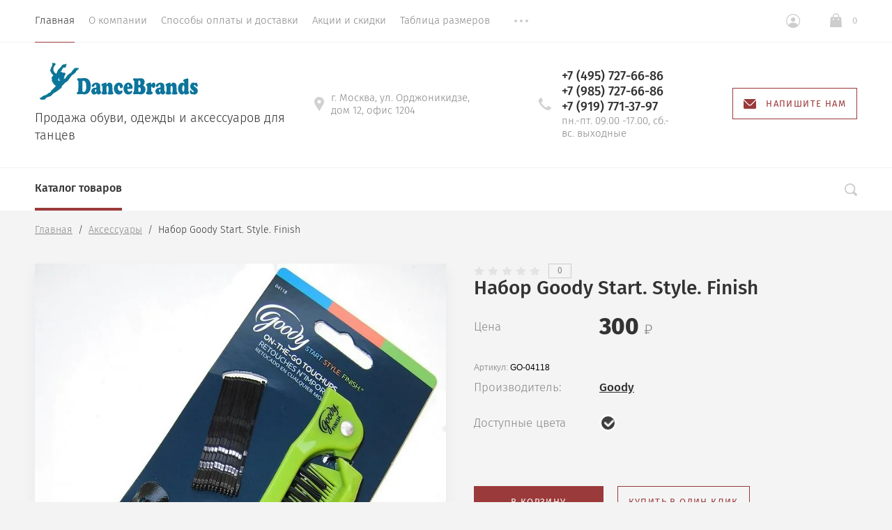

--- FILE ---
content_type: text/html; charset=utf-8
request_url: http://dancebrands.ru/magazin/product/nabor-goody-start-style-finish
body_size: 22053
content:

			<!doctype html>
<html lang="ru">
<head>
	<meta charset="utf-8">
	<meta name="robots" content="all"/>
	<title>Набор Goody &quot;Start. Style. Finish&quot;</title>
<!-- assets.top -->
<meta property="og:title" content="Набор Goody &amp;quot;Start. Style. Finish&amp;quot;">
<meta name="twitter:title" content="Набор Goody &amp;quot;Start. Style. Finish&amp;quot;">
<meta property="og:description" content="Набор Goody &amp;quot;Start. Style. Finish&amp;quot;">
<meta name="twitter:description" content="Набор Goody &amp;quot;Start. Style. Finish&amp;quot;">
<meta property="og:image" content="http://dancebrands.ru/thumb/2/PXxCFxCG4fX7wV8t-T63Kw/350r350/d/go-04118-1.jpg">
<meta name="twitter:image" content="http://dancebrands.ru/thumb/2/PXxCFxCG4fX7wV8t-T63Kw/350r350/d/go-04118-1.jpg">
<meta property="og:image:type" content="image/jpeg">
<meta property="og:image:width" content="350">
<meta property="og:image:height" content="350">
<meta property="og:type" content="website">
<meta property="og:url" content="http://dancebrands.ru/magazin/product/nabor-goody-start-style-finish">
<meta property="og:site_name" content="ДансБрендс">
<meta name="twitter:card" content="summary">
<!-- /assets.top -->

	<meta name="description" content="Набор Goody &quot;Start. Style. Finish&quot;">
	<meta name="keywords" content="Набор Goody &quot;Start. Style. Finish&quot;">
	<meta name="SKYPE_TOOLBAR" content="SKYPE_TOOLBAR_PARSER_COMPATIBLE">
	<meta name="viewport" content="width=device-width, initial-scale=1.0, maximum-scale=1.0, user-scalable=no">
	<meta name="format-detection" content="telephone=no">
	<meta http-equiv="x-rim-auto-match" content="none">
		<link rel="stylesheet" href="/t/v1298/images/css/theme.scss.css">

	<link rel="stylesheet" href="/g/css/styles_articles_tpl.css">
	<script src="/g/libs/jquery/1.10.2/jquery.min.js"></script>
		<link rel="stylesheet" href="/g/css/styles_articles_tpl.css">

            <!-- 46b9544ffa2e5e73c3c971fe2ede35a5 -->
            <script src='/shared/s3/js/lang/ru.js'></script>
            <script src='/shared/s3/js/common.min.js'></script>
        <link rel='stylesheet' type='text/css' href='/shared/s3/css/calendar.css' /><link rel='stylesheet' type='text/css' href='/shared/highslide-4.1.13/highslide.min.css'/>
<script type='text/javascript' src='/shared/highslide-4.1.13/highslide-full.packed.js'></script>
<script type='text/javascript'>
hs.graphicsDir = '/shared/highslide-4.1.13/graphics/';
hs.outlineType = null;
hs.showCredits = false;
hs.lang={cssDirection:'ltr',loadingText:'Загрузка...',loadingTitle:'Кликните чтобы отменить',focusTitle:'Нажмите чтобы перенести вперёд',fullExpandTitle:'Увеличить',fullExpandText:'Полноэкранный',previousText:'Предыдущий',previousTitle:'Назад (стрелка влево)',nextText:'Далее',nextTitle:'Далее (стрелка вправо)',moveTitle:'Передвинуть',moveText:'Передвинуть',closeText:'Закрыть',closeTitle:'Закрыть (Esc)',resizeTitle:'Восстановить размер',playText:'Слайд-шоу',playTitle:'Слайд-шоу (пробел)',pauseText:'Пауза',pauseTitle:'Приостановить слайд-шоу (пробел)',number:'Изображение %1/%2',restoreTitle:'Нажмите чтобы посмотреть картинку, используйте мышь для перетаскивания. Используйте клавиши вперёд и назад'};</script>
<link rel="icon" href="/favicon.ico" type="image/x-icon">

<!--s3_require-->
<link rel="stylesheet" href="/g/basestyle/1.0.1/user/user.css" type="text/css"/>
<link rel="stylesheet" href="/g/basestyle/1.0.1/user/user.brown.css" type="text/css"/>
<script type="text/javascript" src="/g/basestyle/1.0.1/user/user.js" async></script>
<!--/s3_require-->

<!--s3_goal-->
<script src="/g/s3/goal/1.0.0/s3.goal.js"></script>
<script>new s3.Goal({map:{"270861":{"goal_id":"270861","object_id":"16150061","event":"submit","system":"metrika","label":"napishite","code":"anketa"}}, goals: [], ecommerce:[]});</script>
<!--/s3_goal-->
				
		
		
		
			<link rel="stylesheet" type="text/css" href="/g/shop2v2/default/css/theme.less.css">		
			<script type="text/javascript" src="/g/printme.js"></script>
		<script type="text/javascript" src="/g/shop2v2/default/js/tpl.js"></script>
		<script type="text/javascript" src="/g/shop2v2/default/js/baron.min.js"></script>
		
			<script type="text/javascript" src="/g/shop2v2/default/js/shop2.2.js"></script>
		
	<script type="text/javascript">shop2.init({"productRefs": {"727173261":{"dostupnye_cveta":{"67365461":["915869061"]}}},"apiHash": {"getPromoProducts":"2e0ad9c1854d422471893b1549b12c42","getSearchMatches":"87120ebbd38efeb10377e9e46d56a724","getFolderCustomFields":"9bda460da1e7baa5c73e969a8e0c3a08","getProductListItem":"3cf35a4c4f15bf946fa2cfc39e7ddefc","cartAddItem":"794fccfcd2e6e802a3c849a1ec2fe158","cartRemoveItem":"0dba136de78edd5d6b91d46fe768da82","cartUpdate":"9107b8703281e9ec3b7779d6d8ee283a","cartRemoveCoupon":"fd0f7d3a9ba0c5f0e1edf9f1bfcc75d0","cartAddCoupon":"59f886ac1cc17e1c7bd9db9a6e44ebab","deliveryCalc":"9ea5ac37a61e8350e9ec7c66e40043b3","printOrder":"63ef7b37fc925b27af06635b8514bf79","cancelOrder":"9838fca4ff7c8fc9bbe106a97f48ea85","cancelOrderNotify":"529a5a4fbd0a96e428b39b786f616c5b","repeatOrder":"3589e75696e7bae9979d7d769256ae34","paymentMethods":"b90eeccc46025b0dc61941a5b84d7972","compare":"859459918593e06f836d9b8dac851150"},"hash": null,"verId": 2060263,"mode": "product","step": "","uri": "/magazin","IMAGES_DIR": "/d/","my": {"show_sections":true,"lazy_load_subpages":false,"new_alias":"New!","special_alias":"Sale!","price_fa_rouble":true,"buy_alias":"\u0412 \u043a\u043e\u0440\u0437\u0438\u043d\u0443","hide_share":true,"show_rating_sort":true},"shop2_cart_order_payments": 1,"cf_margin_price_enabled": 0,"maps_yandex_key":"","maps_google_key":""});</script>
<style type="text/css">.product-item-thumb {width: 312px;}.product-item-thumb .product-image, .product-item-simple .product-image {height: 312px;width: 312px;}.product-item-thumb .product-amount .amount-title {width: 216px;}.product-item-thumb .product-price {width: 262px;}.shop2-product .product-side-l {width: 200px;}.shop2-product .product-image {height: 190px;width: 200px;}.shop2-product .product-thumbnails li {width: 56px;height: 56px;}</style>
	<script src="/g/libs/owl-carousel/2.2.1/owl.carousel.min.js" charset="utf-8"></script>
	<script src="/g/libs/jquery-formstyler/1.7.4/jquery.formstyler.min.js"></script>
	<script type="text/javascript" src="/g/s3/misc/eventable/0.0.1/s3.eventable.js"></script>
	<script type="text/javascript" src="/g/s3/misc/math/0.0.1/s3.math.js"></script>
	<script type="text/javascript" src="/g/s3/menu/allin/0.0.2/s3.menu.allin.js"></script>
	<script src="/g/s3/misc/form/1.0.0/s3.form.js" charset="utf-8"></script>
	<script src="/g/templates/shop2/2.74.2/js/plugins.min.js" charset="utf-8"></script>
	<script src="/g/templates/shop2/2.74.2/js/main.js" charset="utf-8"></script>
	 	    <link rel="stylesheet" href="/t/v1298/images/theme0/theme.scss.css">
	<!--[if lt IE 10]>
<script src="/g/libs/ie9-svg-gradient/0.0.1/ie9-svg-gradient.min.js"></script>
<script src="/g/libs/jquery-placeholder/2.0.7/jquery.placeholder.min.js"></script>
<script src="/g/libs/jquery-textshadow/0.0.1/jquery.textshadow.min.js"></script>
<script src="/g/s3/misc/ie/0.0.1/ie.js"></script>
<![endif]-->
<!--[if lt IE 9]>
<script src="/g/libs/html5shiv/html5.js"></script>
<![endif]-->
<link href="/t/v1298/images/site.addons.scss.css" rel="stylesheet" type="text/css" />
</head>
<body style="opacity: 0;">
	
	<div class="site-wrapper st-container" id="st-container">
		<div class="site_wrap_in  folder_wrap">
		<header role="banner" class="site-header">
			<div class="header_top">
				<div class="header_top__left_wrap">
											<nav class="menu-top-wrapper">
							<ul class="menu-top menu flex-menu"><li class="opened active"><a href="/" >Главная</a></li><li><a href="/o-kompanii" >О компании</a><ul class="level-2"><li><a href="/otzyvy-o-nas" >Отзывы о нас</a></li><li><a href="/vakansii" >Вакансии</a></li><li><a href="/napishite-nam" >Напишите нам</a></li><li><a href="/news" >Новости</a></li></ul></li><li><a href="/usloviya-dostavki" >Способы оплаты и доставки</a></li><li><a href="/akcii" >Акции и скидки</a></li><li><a href="/tablitsa-razmerov" >Таблица размеров</a></li><li><a href="/kontakty" >Контакты</a></li><li><a href="/registraciya" >Регистрация</a></li><li><a href="/politika-obrabotki-personalnyh-dannyh"  target="_blank">Политика обработки персональных данных</a></li></ul>      
						</nav>    
										<div data-effect="st-effect-1" class="button">
						<div></div>
						<div></div>
						<div></div>
					</div>
				</div>
				<div class="header_top__right_wrap">
					<div class="shop2-block login-form">
	<div class="block-title">
		<span>&nbsp;</span>
	</div>
	<div class="block-body">
					<form method="post" action="/registraciya">
				<strong>Кабинет</strong>
				<input type="hidden" name="mode" value="login" />
				<div class="row">
					<label class="field text"><input type="text" placeholder="Логин" name="login" id="login" tabindex="1" value="" /></label>
				</div>
				<div class="row">
					<label class="field password"><input type="password" placeholder="Пароль" name="password" id="password" tabindex="2" value="" /></label>
				</div>
				<div class="button-wrap"><button type="submit" class="signin-btn" tabindex="3">Войти</button></div>
			<re-captcha data-captcha="recaptcha"
     data-name="captcha"
     data-sitekey="6LddAuIZAAAAAAuuCT_s37EF11beyoreUVbJlVZM"
     data-lang="ru"
     data-rsize="invisible"
     data-type="image"
     data-theme="light"></re-captcha></form>
			<div class="clear-container"></div>
			<p>
				<a href="/registraciya/register" class="register">Регистрация</a>
				<a href="/registraciya/forgot_password" class="forgot">Забыли пароль?</a>
			</p>
						<div class="g-auth__row g-auth__social-min">
								



				
						<div class="g-form-field__title"><b>Также Вы можете войти через:</b></div>
			<div class="g-social">
																											<!--noindex-->
							<a href="/users/hauth/start/yandex?return_url=/magazin/product/nabor-goody-start-style-finish" class="g-social__item g-social__item--ya" rel="nofollow">Yandex</a>
						<!--/noindex-->
																
			</div>
			
		
	
			<div class="g-auth__personal-note">
									
			
							Я выражаю <a href="/registraciya/agreement" target="_blank">согласие на передачу и обработку персональных данных</a> в соответствии с <a href="/registraciya/policy" target="_blank">политикой обработки персональных данных и конфиденциальности</a>
					</div>
				</div>
						</div>
</div>				<div class="cart-wrapper">
					<div class="cart-block-btn   "><span class="cart-total-amount">0</span></div>
											<div class="cart-block-in">
							<div class="cart-in empty" id="shop2-cart-preview">
	<div class="cart-block">
		<div class="cart_title2">Корзина</div>
		<ul></ul>
		<div class="information-cart">
			<div class="information-cart-in">
				<div class="cart-total-amount"><div class="title">Товаров:</div><span>0</span></div>
				<div class="cart-total-sum"><div class="title">На сумму:</div>0 <span class="rouble"></span></div>
			</div>
		</div>
		<div class="cart-block-bot">
			<a href="/magazin/cart" id="shop2-cart-preview" class="cart-link btn-variant1">Оформить</a>
			<a href="/magazin?mode=cart&action=cleanup" class="remove-all-cart-poruduct">Очистить</a>
		</div>
	</div>
</div>						</div>
									</div>
			</div>
		</div>

		<div class="header_middle">
			<div class="header_middle__left_wrap">
				<a class="logo-top" href="http://dancebrands.ru">
										<img style="margin-bottom: 10px;" src=/thumb/2/W6QKt5qoauEjkaAh0Dvwdw/460r295/d/logo.gif  alt="">
										<div class="name"></div>
					<div class="activity">Продажа обуви, одежды и аксессуаров для танцев</div>
				</a>
			</div>
			<div class="header_middle__right_wrap">
				<div class="contacts_wrap">
									<div class="address">
					<svg 
						xmlns="http://www.w3.org/2000/svg"
						xmlns:xlink="http://www.w3.org/1999/xlink"
						width="14px" height="20px">
						<path fill-rule="evenodd"  fill="rgb(209, 209, 209)"
						d="M7.001,0.000 C3.141,0.000 -0.000,3.085 -0.000,6.876 C-0.000,8.029 0.299,9.169 0.864,10.181 C0.875,10.205 0.887,10.229 0.900,10.252 L6.449,19.688 C6.563,19.881 6.773,20.000 7.000,20.000 C7.227,20.000 7.438,19.881 7.551,19.688 L13.100,10.252 C13.113,10.230 13.124,10.209 13.133,10.186 C13.701,9.173 14.000,8.029 14.000,6.876 C14.000,3.085 10.860,0.000 7.001,0.000 ZM7.001,9.375 C5.594,9.375 4.454,8.256 4.454,6.876 C4.454,5.494 5.594,4.375 7.001,4.375 C8.408,4.375 9.546,5.494 9.546,6.876 C9.546,8.256 8.408,9.375 7.001,9.375 Z"/>
					</svg>
					<div>г. Москва, ул. Орджоникидзе, дом 12, офис 1204</div>
				</div>
													<div class="phone">
						<svg 
							xmlns="http://www.w3.org/2000/svg"
							xmlns:xlink="http://www.w3.org/1999/xlink"
							width="18px" height="18px">
							<path fill-rule="evenodd"  fill="rgb(209, 209, 209)"
							d="M17.980,14.516 C17.942,14.365 17.844,14.237 17.707,14.161 L13.857,12.018 C13.612,11.882 13.303,11.947 13.135,12.171 C11.869,13.852 11.479,14.279 10.851,14.285 C9.449,14.285 3.708,8.531 3.708,7.134 C3.717,6.531 4.142,6.132 5.823,4.865 C6.048,4.696 6.113,4.388 5.977,4.143 L3.833,0.292 C3.758,0.157 3.629,0.057 3.478,0.020 C3.327,-0.018 3.168,0.009 3.037,0.094 C2.121,0.683 -0.007,2.260 -0.007,4.135 L-0.007,4.214 C-0.010,5.309 -0.020,8.220 4.878,13.116 C9.763,18.001 12.721,18.001 13.694,18.001 L13.863,18.001 C15.736,18.001 17.314,15.873 17.906,14.958 C17.991,14.827 18.017,14.667 17.980,14.516 Z"/>
						</svg>
						<div class="phone_in">
															<a href="tel:+7 (495) 727-66-86"><span>+7 (495) 727-66-86</span></a>
															<a href="tel:+7 (985) 727-66-86"><span>+7 (985) 727-66-86</span></a>
															<a href="tel:+7 (919) 771-37-97"><span>+7 (919) 771-37-97</span></a>
														<div class="free_call">пн.-пт.  09.00 -17.00, сб.-вс. выходные</div>
						</div>
						
					</div>
						<a href="#" class="callback">
			<svg 
			xmlns="http://www.w3.org/2000/svg"
			xmlns:xlink="http://www.w3.org/1999/xlink"
			width="18px" height="14px">
			<path fill-rule="evenodd" d="M16.313,14.000 L1.688,14.000 C0.757,14.000 -0.000,13.246 -0.000,12.320 L-0.000,1.985 L6.782,8.691 L6.848,8.748 C7.519,9.245 8.141,9.576 9.000,9.576 C9.861,9.576 10.484,9.243 11.154,8.743 L18.000,1.983 L18.000,12.320 C18.000,13.246 17.243,14.000 16.313,14.000 ZM9.000,8.344 C8.542,8.344 8.191,8.202 7.622,7.785 L0.383,0.627 C0.693,0.247 1.159,-0.000 1.688,-0.000 L16.313,-0.000 C16.840,-0.000 17.307,0.247 17.617,0.627 L10.379,7.782 C9.810,8.202 9.459,8.344 9.000,8.344 Z"/>
		</svg>
		<div>Напишите нам</div>
	</a>
	
				</div>
						<div class="form_wrap_fixed">
			<div class="form_in">
				<div class="close_form">
					<div></div>
					<div></div>
				</div>
				<div class="form_inputs_wrap">
					<div class="form_wrap_in">
						<div class="tpl-anketa" data-api-url="/-/x-api/v1/public/?method=form/postform&param[form_id]=16150061" data-api-type="form">
	<div class="title">Напишите нам</div>			<form method="post" action="/" data-s3-anketa-id="16150061">
		<input type="hidden" name="params[placeholdered_fields]" value="1" />
		<input type="hidden" name="form_id" value="16150061">
		<input type="hidden" name="tpl" value="global:form.minimal-2.2.74.tpl">
									        <div class="tpl-field type-text">
                                          <div class="field-value">
                                    <input   type="text" size="30" maxlength="100" value="" name="d[0]" placeholder="Имя" />
	            	            	          </div>
	        </div>
	        						        <div class="tpl-field type-text field-required">
                                          <div class="field-value">
                                    <input required  type="text" size="30" maxlength="100" value="" name="d[1]" placeholder="E-mail *" />
	            	            	          </div>
	        </div>
	        						        <div class="tpl-field type-phone field-required">
                                          <div class="field-value">
                                    <input required  type="text" size="30" maxlength="100" value="" name="d[2]" placeholder="Телефон *" />
	            	            	          </div>
	        </div>
	        						        <div class="tpl-field type-textarea">
                                          <div class="field-value">
                  	            	<textarea  cols="50" rows="4" name="d[3]" placeholder="Сообщение"></textarea>
	            	            	          </div>
	        </div>
	        		
		
		<div class="tpl-field tpl-field-button">
			<button type="submit" class="tpl-form-button">Отправить</button>
		</div>

		<re-captcha data-captcha="recaptcha"
     data-name="captcha"
     data-sitekey="6LddAuIZAAAAAAuuCT_s37EF11beyoreUVbJlVZM"
     data-lang="ru"
     data-rsize="invisible"
     data-type="image"
     data-theme="light"></re-captcha></form>
					</div>
					</div>
				</div>
			</div>
		</div>
	</div>
</div>
<div class="header_bottom">
	<div class="header_bottom__left_wrap">
		<nav class="st-menu st-effect-1">
			<div class="header_top">
				<div class="header_top__left_wrap">
					<div class="menu_closer">
						<div></div>
						<div></div>
						<div></div>
					</div>
				</div>
				<div class="header_top__right_wrap">
					<div class="flex_fix_wrapper">
						<div class="shop2-block login-form">
	<div class="block-title">
		<span>&nbsp;</span>
	</div>
	<div class="block-body">
					<form method="post" action="/registraciya">
				<strong>Кабинет</strong>
				<input type="hidden" name="mode" value="login" />
				<div class="row">
					<label class="field text"><input type="text" placeholder="Логин" name="login" id="login" tabindex="1" value="" /></label>
				</div>
				<div class="row">
					<label class="field password"><input type="password" placeholder="Пароль" name="password" id="password" tabindex="2" value="" /></label>
				</div>
				<div class="button-wrap"><button type="submit" class="signin-btn" tabindex="3">Войти</button></div>
			<re-captcha data-captcha="recaptcha"
     data-name="captcha"
     data-sitekey="6LddAuIZAAAAAAuuCT_s37EF11beyoreUVbJlVZM"
     data-lang="ru"
     data-rsize="invisible"
     data-type="image"
     data-theme="light"></re-captcha></form>
			<div class="clear-container"></div>
			<p>
				<a href="/registraciya/register" class="register">Регистрация</a>
				<a href="/registraciya/forgot_password" class="forgot">Забыли пароль?</a>
			</p>
						<div class="g-auth__row g-auth__social-min">
								



				
						<div class="g-form-field__title"><b>Также Вы можете войти через:</b></div>
			<div class="g-social">
																											<!--noindex-->
							<a href="/users/hauth/start/yandex?return_url=/magazin/product/nabor-goody-start-style-finish" class="g-social__item g-social__item--ya" rel="nofollow">Yandex</a>
						<!--/noindex-->
																
			</div>
			
		
	
			<div class="g-auth__personal-note">
									
			
							Я выражаю <a href="/registraciya/agreement" target="_blank">согласие на передачу и обработку персональных данных</a> в соответствии с <a href="/registraciya/policy" target="_blank">политикой обработки персональных данных и конфиденциальности</a>
					</div>
				</div>
						</div>
</div>						<div class="menu_closer"></div>
					</div>
				</div>
			</div>
			 
			
			
							<ul class="menu-top clearfix">
															
											<li class="has-child"><a href="/magazin/folder/kolgotki-dlya-tantsev">Колготки для танцев</a>
																													
										
																							<ul class="level-2 folderEmpty">
																	
																								
											<li ><a href="/magazin/kolgotki-danskin-zhenskiye"><span>Колготки  Danskin женские</span></a>
										
										
																							</li>
																							
											<li ><a href="/magazin/kolgotki-danskin-detskiye"><span>Колготки Danskin детские</span></a>
										
										
																							</li>
																							
											<li ><a href="/magazin/kolgotki-capezio"><span>Колготки Capezio</span></a>
										
										
																							</li>
																							
											<li ><a href="/magazin/kolgotki-dlya-tantsev-eurotard"><span>Колготки Eurotard</span></a>
										
										
																							</li>
																							
											<li ><a href="/magazin/folder/kolgotki-setka"><span>Колготки "сетка"</span></a>
										
										
																							</li>
																							
											<li ><a href="/magazin/folder/kolgotki-s-bleskom"><span>Колготки с блеском</span></a>
										
										
																							</li>
																							
											<li ><a href="/magazin/folder/kolgotki-matovyye"><span>Колготки матовые</span></a>
										
										
																							</li>
																							
											<li ><a href="/magazin/folder/kolgotki-stremya"><span>Колготки "стремя"</span></a>
										
										
																							</li>
																							
											<li ><a href="/magazin/folder/kolgotki-legginsy"><span>Колготки леггинсы</span></a>
										
										
																							</li>
																							
											<li ><a href="/magazin/folder/kolgotki-stopa-transformer"><span>Колготки "стопа-трансформер"</span></a>
										
										
																							</li>
																							
											<li ><a href="/magazin/folder/kolgotki-dlya-figuristov"><span>Колготки для фигуристов</span></a>
										
										
																							</li>
																							
											<li ><a href="/magazin/folder/muzhskoye-triko"><span>Мужское балетное трико</span></a>
										
										
																							</li>
																							
											<li ><a href="/magazin/folder/kolgotki-dlya-aerobiki"><span>Колготки и носки для аэробики</span></a>
										
										
																							</li>
																							
											<li ><a href="/magazin/folder/kolgotki-pridance"><span>Колготки Pridance</span></a>
										
										
																							</li>
															</ul></li>
																							
											<li class="has-child"><a href="/magazin/folder/obuv-dlya-tantsev">Обувь для танцев</a>
																													
										
																							<ul class="level-2 folderEmpty">
																	
																								
											<li ><a href="/magazin/dzhazovki"><span>Джазовки</span></a>
										
										
																							</li>
																							
											<li ><a href="/magazin/folder/krossovki-dlya-tantsev"><span>Кроссовки для танцев</span></a>
										
										
																							</li>
																							
											<li ><a href="/magazin/folder/obuv-dlya-stepa"><span>Обувь для степа</span></a>
										
										
																							</li>
																							
											<li ><a href="/magazin/folder/baletki-i-cheshki"><span>Балетки и чешки</span></a>
										
										
																							</li>
																							
											<li ><a href="/magazin/folder/myagkaya-obuv"><span>Мягкая обувь</span></a>
										
										
																							</li>
																							
											<li ><a href="/magazin/folder/zashchita-stop-footundeez"><span>Защита стоп footUndeez</span></a>
										
										
																							</li>
																							
											<li ><a href="/magazin/folder/obuv-dlya-razogreva"><span>Обувь для разогрева</span></a>
										
										
																							</li>
																							
											<li ><a href="/magazin/folder/obuv-narodno-kharakternaya"><span>Обувь народно-характерная</span></a>
										
										
																							</li>
																							
											<li ><a href="/magazin/folder/obuv-dlya-irlandskikh-tantsev"><span>Обувь для ирландских танцев</span></a>
										
										
																							</li>
															</ul></li>
																							
											<li class="has-child"><a href="/magazin/folder/odezhda-dlya-tantsev-i-baleta">Одежда для танцев, гимнастики и балета</a>
																													
										
																							<ul class="level-2 folderEmpty">
																	
																								
											<li ><a href="/magazin/folder/kupalniki-s-yubkoy-platya"><span>Купальники с юбкой, платья</span></a>
										
										
																							</li>
																							
											<li ><a href="/magazin/folder/kupalniki"><span>Купальники</span></a>
										
										
																							</li>
																							
											<li ><a href="/magazin/folder/kombinezony"><span>Комбинезоны</span></a>
										
										
																							</li>
																							
											<li ><a href="/magazin/folder/yubki-1"><span>Юбки</span></a>
										
										
																							</li>
																							
											<li ><a href="/magazin/folder/bryuki-1"><span>Брюки</span></a>
										
										
																							</li>
																							
											<li ><a href="/magazin/folder/legginsy"><span>Леггинсы</span></a>
										
										
																							</li>
																							
											<li ><a href="/magazin/folder/odezhda-dlya-razogreva"><span>Одежда для разогрева</span></a>
										
										
																							</li>
																							
											<li ><a href="/magazin/folder/tolstovki-i-futbolki"><span>Толстовки и футболки</span></a>
										
										
																							</li>
																							
											<li ><a href="/magazin/folder/nizhneye-belye"><span>Нижнее бельё</span></a>
										
										
																							</li>
															</ul></li>
																							
											<li class="has-child"><a href="/magazin/folder/odezhda-dlya-fitnesa">Одежда для фитнеса</a>
																													
										
																							<ul class="level-2 folderEmpty">
																	
																								
											<li ><a href="/magazin/folder/topy"><span>Топы</span></a>
										
										
																							</li>
																							
											<li ><a href="/magazin/folder/legginsy-1"><span>Леггинсы</span></a>
										
										
																							</li>
																							
											<li ><a href="/magazin/folder/bryuki-2"><span>Брюки</span></a>
										
										
																							</li>
																							
											<li ><a href="/magazin/folder/kapri"><span>Капри</span></a>
										
										
																							</li>
																							
											<li ><a href="/magazin/folder/shorty-1"><span>Шорты</span></a>
										
										
																							</li>
																							
											<li ><a href="/magazin/folder/yubki-shorty"><span>Юбки-шорты</span></a>
										
										
																							</li>
																							
											<li ><a href="/magazin/folder/tolstovki"><span>Толстовки</span></a>
										
										
																							</li>
																							
											<li ><a href="/magazin/folder/futbolki"><span>Футболки</span></a>
										
										
																							</li>
																							
											<li ><a href="/magazin/folder/kurtki"><span>Куртки</span></a>
										
										
																							</li>
																							
											<li ><a href="/magazin/folder/kostyumy"><span>Костюмы</span></a>
										
										
																							</li>
															</ul></li>
																							
											<li class="has-child"><a href="/magazin/folder/aksessuary">Аксессуары</a>
																													
										
																							<ul class="level-2 folderEmpty">
																	
																								
											<li class="has-child"><a href="/magazin/folder/sumki-i-ryukzaki"><span>Сумки и рюкзаки</span></a>
										
										
																							<ul class="level-3 folderEmpty">
																								
											<li ><a href="/magazin/folder/sumki"><span>Сумки</span></a>
										
										
																							</li>
																							
											<li ><a href="/magazin/folder/ryukzaki"><span>Рюкзаки</span></a>
										
										
																							</li>
																							
											<li ><a href="/magazin/folder/portpledy"><span>Портпледы</span></a>
										
										
																							</li>
																							
											<li ><a href="/magazin/folder/chekhly-dlya-pachek"><span>Чехлы для пачек</span></a>
										
										
																							</li>
																							
											<li ><a href="/magazin/folder/meshki-dlya-obuvi"><span>Мешки для обуви</span></a>
										
										
																							</li>
																							
											<li ><a href="/magazin/folder/koshelki"><span>Кошельки</span></a>
										
										
																							</li>
															</ul></li>
																							
											<li class="has-child"><a href="/magazin/folder/aksessuary-dlya-volos"><span>Аксессуары для волос</span></a>
										
										
																							<ul class="level-3 folderEmpty">
																								
											<li ><a href="/magazin/folder/rezinki-dlya-volos"><span>Резинки для волос</span></a>
										
										
																							</li>
																							
											<li ><a href="/magazin/folder/nevidimki"><span>Невидимки</span></a>
										
										
																							</li>
																							
											<li ><a href="/magazin/folder/zakolki"><span>Заколки</span></a>
										
										
																							</li>
																							
											<li ><a href="/magazin/folder/shpilki-zavitki"><span>Шпильки, завитки</span></a>
										
										
																							</li>
																							
											<li ><a href="/magazin/folder/setochki-dlya-volos"><span>Сеточки для волос</span></a>
										
										
																							</li>
																							
											<li ><a href="/magazin/folder/osnovaniya-dlya-puchka"><span>Основания для пучка</span></a>
										
										
																							</li>
																							
											<li ><a href="/magazin/folder/tsvety-dlya-volos"><span>Цветы для волос</span></a>
										
										
																							</li>
																							
											<li ><a href="/magazin/folder/shlyapki"><span>Шляпки</span></a>
										
										
																							</li>
																							
											<li ><a href="/magazin/folder/diademy-feronyerki"><span>Диадемы, фероньерки</span></a>
										
										
																							</li>
																							
											<li ><a href="/magazin/folder/nabory-dlya-ukladki"><span>Наборы для укладки</span></a>
										
										
																							</li>
																							
											<li ><a href="/magazin/folder/kollektsiya-trolls"><span>Коллекция Trolls</span></a>
										
										
																							</li>
																							
											<li ><a href="/magazin/folder/rascheski"><span>Расчески</span></a>
										
										
																							</li>
															</ul></li>
																							
											<li class="has-child"><a href="/magazin/folder/aksessuary-dlya-volos-mia"><span>Аксессуары для волос  Mia</span></a>
										
										
																							<ul class="level-3 folderEmpty">
																								
											<li ><a href="/magazin/folder/rezinki-mia-tonytail"><span>Резинки Tonytail®</span></a>
										
										
																							</li>
																							
											<li ><a href="/magazin/folder/obodki-flashion-flowers"><span>Ободки Flashion Flowers™</span></a>
										
										
																							</li>
																							
											<li ><a href="/magazin/folder/obodki-dlya-volos-mia"><span>Ободки Braidie®</span></a>
										
										
																							</li>
																							
											<li ><a href="/magazin/folder/nakladki-iz-volos-i-pryadi-mia"><span>Clip-n-Bun® и пряди Mia</span></a>
										
										
																							</li>
																							
											<li ><a href="/magazin/folder/osnovaniya-dlya-pricheski-mia"><span>Основания Bun Ease®, Bend-a-Bun®</span></a>
										
										
																							</li>
																							
											<li ><a href="/magazin/folder/rezinki-silkies-r"><span>Резинки Silkies®</span></a>
										
										
																							</li>
																							
											<li ><a href="/magazin/folder/rezinki-na-zastezhke"><span>Резинки на застёжке Snap Elastics®</span></a>
										
										
																							</li>
																							
											<li ><a href="/magazin/folder/rezinki-mia"><span>Резинки Mia</span></a>
										
										
																							</li>
																							
											<li ><a href="/magazin/folder/zakolki-mia"><span>Bobby Spins®, French Twister®, Puffy Pony®</span></a>
										
										
																							</li>
																							
											<li ><a href="/magazin/folder/ukrasheniya-i-stikery-mia"><span>Украшения Part Art®, Hair Stickers®</span></a>
										
										
																							</li>
																							
											<li ><a href="/magazin/folder/kristally-dlya-volos-mia"><span>Кристаллы Crown Jewels®</span></a>
										
										
																							</li>
															</ul></li>
																							
											<li class="has-child"><a href="/magazin/folder/resnitsy-nakladnyye"><span>Ресницы накладные</span></a>
										
										
																							<ul class="level-3 folderEmpty">
																								
											<li ><a href="/magazin/folder/resnitsy-klassicheskiye-verkhniye"><span>Верхние ресницы</span></a>
										
										
																							</li>
																							
											<li ><a href="/magazin/folder/resnitsy-klassicheskiye-nizhniye"><span>Нижние ресницы</span></a>
										
										
																							</li>
																							
											<li ><a href="/magazin/folder/dekorativnyye-resnitsy"><span>Декоративные ресницы</span></a>
										
										
																							</li>
																							
											<li ><a href="/magazin/folder/upakovka-dlya-resnits"><span>Упаковка для ресниц</span></a>
										
										
																							</li>
															</ul></li>
																							
											<li ><a href="/magazin/folder/kley-dlya-resnits"><span>Клей для ресниц</span></a>
										
										
																							</li>
																							
											<li ><a href="/magazin/folder/nakolenniki-dlya-tantsev"><span>Наколенники</span></a>
										
										
																							</li>
																							
											<li ><a href="/magazin/folder/getry-dlya-tantsev"><span>Гетры для танцев</span></a>
										
										
																							</li>
																							
											<li ><a href="/magazin/folder/aksessuary-dlya-obuvi"><span>Аксессуары для обуви</span></a>
										
										
																							</li>
																							
											<li ><a href="/magazin/folder/noski"><span>Носки</span></a>
										
										
																							</li>
																							
											<li ><a href="/magazin/folder/perchatki"><span>Перчатки</span></a>
										
										
																							</li>
																							
											<li ><a href="/magazin/folder/espandery-rezina-dlya-rastyazhki"><span>Эспандеры (Резина для растяжки)</span></a>
										
										
																							</li>
																							
											<li class="has-child"><a href="/magazin/folder/breloki"><span>Брелоки-шармы, броши, сувениры</span></a>
										
										
																							<ul class="level-3 folderEmpty">
																								
											<li ><a href="/magazin/folder/breloki-1"><span>Брелоки</span></a>
										
										
																							</li>
																							
											<li ><a href="/magazin/folder/broshi"><span>Броши</span></a>
										
										
																							</li>
																							
											<li ><a href="/magazin/folder/maski"><span>Маски</span></a>
										
										
																							</li>
															</ul></li>
																							
											<li ><a href="/magazin/folder/poyasa-i-remeshki"><span>Пояса и ремешки</span></a>
										
										
										
					</li></ul>
					
										
					</li></ul>
					
											
		</nav> 
	</div>
	<div class="header_bottom__right_wrap">
		<div class="form_wrapper">
				<div class="form_opener"></div>
				<form action="/search" class="search_form" method="get">
					<input name="search" type="text"  class="search-text" onBlur="this.value=this.value==''?'Поиск по сайту':this.value;" onFocus="this.value=this.value=='Поиск по сайту'?'':this.value;" value="Поиск по сайту" />
					<input type="submit" class="search-button" value="" />
					<a href="#" class="big_opener"></a>
				<re-captcha data-captcha="recaptcha"
     data-name="captcha"
     data-sitekey="6LddAuIZAAAAAAuuCT_s37EF11beyoreUVbJlVZM"
     data-lang="ru"
     data-rsize="invisible"
     data-type="image"
     data-theme="light"></re-captcha></form> 
				
				
					
    
<div class="shop2-block search-form ">
	<div class="block_title">
		<strong>Расширенный поиск</strong>
	</div>
	<div class="block-body">
		<form action="/magazin/search" enctype="multipart/form-data">
			<input type="hidden" name="sort_by" value=""/>
			
							<div class="row">
					<div class="row-title">Цена </div>
					<div class="price_wrap">
						<label><span>от</span><input name="s[price][min]" type="text" size="5" class="small" value="" /></label>
					<label><span>до</span><input name="s[price][max]" type="text" size="5" class="small" value="" /></label>
					</div>
				</div>
			
							<div class="row">
					<label class="row-title" for="shop2-name">Название:</label>
					<input type="text" name="s[name]" size="20" id="shop2-name" value="" />
				</div>
			
							<div class="row">
					<label class="row-title" for="shop2-article">Артикул:</label>
					<input type="text" name="s[article]" id="shop2-article" value="" />
				</div>
			
							<div class="row">
					<label class="row-title" for="shop2-text">Текст:</label>
					<input type="text" name="search_text" size="20" id="shop2-text"  value="" />
				</div>
			
			
							<div class="row">
					<div class="row-title">Выберите категорию:</div>
					<select name="s[folder_id]" id="s[folder_id]">
						<option value="">Все</option>
																											                            <option value="102839061" >
	                                 Колготки для танцев
	                            </option>
	                        														                            <option value="274162461" >
	                                &raquo; Колготки  Danskin женские
	                            </option>
	                        														                            <option value="274162661" >
	                                &raquo; Колготки Danskin детские
	                            </option>
	                        														                            <option value="274162861" >
	                                &raquo; Колготки Capezio
	                            </option>
	                        														                            <option value="275730061" >
	                                &raquo; Колготки Eurotard
	                            </option>
	                        														                            <option value="310411461" >
	                                &raquo; Колготки &quot;сетка&quot;
	                            </option>
	                        														                            <option value="310411661" >
	                                &raquo; Колготки с блеском
	                            </option>
	                        														                            <option value="310411861" >
	                                &raquo; Колготки матовые
	                            </option>
	                        														                            <option value="310412061" >
	                                &raquo; Колготки &quot;стремя&quot;
	                            </option>
	                        														                            <option value="310412261" >
	                                &raquo; Колготки леггинсы
	                            </option>
	                        														                            <option value="310412661" >
	                                &raquo; Колготки &quot;стопа-трансформер&quot;
	                            </option>
	                        														                            <option value="310413061" >
	                                &raquo; Колготки для фигуристов
	                            </option>
	                        														                            <option value="310413661" >
	                                &raquo; Мужское балетное трико
	                            </option>
	                        														                            <option value="83284902" >
	                                &raquo; Колготки и носки для аэробики
	                            </option>
	                        														                            <option value="114150507" >
	                                &raquo; Колготки Pridance
	                            </option>
	                        														                            <option value="102841661" >
	                                 Обувь для танцев
	                            </option>
	                        														                            <option value="102843461" >
	                                &raquo; Джазовки
	                            </option>
	                        														                            <option value="274165661" >
	                                &raquo; Кроссовки для танцев
	                            </option>
	                        														                            <option value="274165861" >
	                                &raquo; Обувь для степа
	                            </option>
	                        														                            <option value="274166061" >
	                                &raquo; Балетки и чешки
	                            </option>
	                        														                            <option value="274166261" >
	                                &raquo; Мягкая обувь
	                            </option>
	                        														                            <option value="274166461" >
	                                &raquo; Защита стоп footUndeez
	                            </option>
	                        														                            <option value="274166661" >
	                                &raquo; Обувь для разогрева
	                            </option>
	                        														                            <option value="274166861" >
	                                &raquo; Обувь народно-характерная
	                            </option>
	                        														                            <option value="274167061" >
	                                &raquo; Обувь для ирландских танцев
	                            </option>
	                        														                            <option value="102837861" >
	                                 Одежда для танцев, гимнастики и балета
	                            </option>
	                        														                            <option value="274167261" >
	                                &raquo; Купальники с юбкой, платья
	                            </option>
	                        														                            <option value="274167461" >
	                                &raquo; Купальники
	                            </option>
	                        														                            <option value="274167661" >
	                                &raquo; Комбинезоны
	                            </option>
	                        														                            <option value="274167861" >
	                                &raquo; Юбки
	                            </option>
	                        														                            <option value="274168061" >
	                                &raquo; Брюки
	                            </option>
	                        														                            <option value="274168261" >
	                                &raquo; Леггинсы
	                            </option>
	                        														                            <option value="274168461" >
	                                &raquo; Одежда для разогрева
	                            </option>
	                        														                            <option value="274168661" >
	                                &raquo; Толстовки и футболки
	                            </option>
	                        														                            <option value="274168861" >
	                                &raquo; Нижнее бельё
	                            </option>
	                        														                            <option value="102842461" >
	                                 Одежда для фитнеса
	                            </option>
	                        														                            <option value="274169061" >
	                                &raquo; Топы
	                            </option>
	                        														                            <option value="274169261" >
	                                &raquo; Леггинсы
	                            </option>
	                        														                            <option value="274169461" >
	                                &raquo; Брюки
	                            </option>
	                        														                            <option value="274169661" >
	                                &raquo; Капри
	                            </option>
	                        														                            <option value="274169861" >
	                                &raquo; Шорты
	                            </option>
	                        														                            <option value="274170061" >
	                                &raquo; Юбки-шорты
	                            </option>
	                        														                            <option value="274170261" >
	                                &raquo; Толстовки
	                            </option>
	                        														                            <option value="274170461" >
	                                &raquo; Футболки
	                            </option>
	                        														                            <option value="274170661" >
	                                &raquo; Куртки
	                            </option>
	                        														                            <option value="274170861" >
	                                &raquo; Костюмы
	                            </option>
	                        														                            <option value="102834661" >
	                                 Аксессуары
	                            </option>
	                        														                            <option value="102846861" >
	                                &raquo; Сумки и рюкзаки
	                            </option>
	                        														                            <option value="274174261" >
	                                &raquo;&raquo; Сумки
	                            </option>
	                        														                            <option value="274174461" >
	                                &raquo;&raquo; Рюкзаки
	                            </option>
	                        														                            <option value="274174861" >
	                                &raquo;&raquo; Портпледы
	                            </option>
	                        														                            <option value="274175261" >
	                                &raquo;&raquo; Чехлы для пачек
	                            </option>
	                        														                            <option value="274175461" >
	                                &raquo;&raquo; Мешки для обуви
	                            </option>
	                        														                            <option value="274175661" >
	                                &raquo;&raquo; Кошельки
	                            </option>
	                        														                            <option value="274161261" >
	                                &raquo; Аксессуары для волос
	                            </option>
	                        														                            <option value="274171861" >
	                                &raquo;&raquo; Резинки для волос
	                            </option>
	                        														                            <option value="274172061" >
	                                &raquo;&raquo; Невидимки
	                            </option>
	                        														                            <option value="274172261" >
	                                &raquo;&raquo; Заколки
	                            </option>
	                        														                            <option value="274172461" >
	                                &raquo;&raquo; Шпильки, завитки
	                            </option>
	                        														                            <option value="274172661" >
	                                &raquo;&raquo; Сеточки для волос
	                            </option>
	                        														                            <option value="274172861" >
	                                &raquo;&raquo; Основания для пучка
	                            </option>
	                        														                            <option value="274173061" >
	                                &raquo;&raquo; Цветы для волос
	                            </option>
	                        														                            <option value="274173261" >
	                                &raquo;&raquo; Шляпки
	                            </option>
	                        														                            <option value="274173461" >
	                                &raquo;&raquo; Диадемы, фероньерки
	                            </option>
	                        														                            <option value="274173661" >
	                                &raquo;&raquo; Наборы для укладки
	                            </option>
	                        														                            <option value="274173861" >
	                                &raquo;&raquo; Коллекция Trolls
	                            </option>
	                        														                            <option value="274174061" >
	                                &raquo;&raquo; Расчески
	                            </option>
	                        														                            <option value="274162261" >
	                                &raquo; Аксессуары для волос  Mia
	                            </option>
	                        														                            <option value="274175861" >
	                                &raquo;&raquo; Резинки Tonytail®
	                            </option>
	                        														                            <option value="274176061" >
	                                &raquo;&raquo; Ободки Flashion Flowers™
	                            </option>
	                        														                            <option value="274176261" >
	                                &raquo;&raquo; Ободки Braidie®
	                            </option>
	                        														                            <option value="274176461" >
	                                &raquo;&raquo; Clip-n-Bun® и пряди Mia
	                            </option>
	                        														                            <option value="274176661" >
	                                &raquo;&raquo; Основания Bun Ease®, Bend-a-Bun®
	                            </option>
	                        														                            <option value="274176861" >
	                                &raquo;&raquo; Резинки Silkies®
	                            </option>
	                        														                            <option value="274177061" >
	                                &raquo;&raquo; Резинки на застёжке Snap Elastics®
	                            </option>
	                        														                            <option value="274177261" >
	                                &raquo;&raquo; Резинки Mia
	                            </option>
	                        														                            <option value="274177461" >
	                                &raquo;&raquo; Bobby Spins®, French Twister®, Puffy Pony®
	                            </option>
	                        														                            <option value="274177661" >
	                                &raquo;&raquo; Украшения Part Art®, Hair Stickers®
	                            </option>
	                        														                            <option value="274177861" >
	                                &raquo;&raquo; Кристаллы Crown Jewels®
	                            </option>
	                        														                            <option value="274163261" >
	                                &raquo; Ресницы накладные
	                            </option>
	                        														                            <option value="274171061" >
	                                &raquo;&raquo; Верхние ресницы
	                            </option>
	                        														                            <option value="274171261" >
	                                &raquo;&raquo; Нижние ресницы
	                            </option>
	                        														                            <option value="274171461" >
	                                &raquo;&raquo; Декоративные ресницы
	                            </option>
	                        														                            <option value="274171661" >
	                                &raquo;&raquo; Упаковка для ресниц
	                            </option>
	                        														                            <option value="274163461" >
	                                &raquo; Клей для ресниц
	                            </option>
	                        														                            <option value="274164061" >
	                                &raquo; Наколенники
	                            </option>
	                        														                            <option value="274164261" >
	                                &raquo; Гетры для танцев
	                            </option>
	                        														                            <option value="274164461" >
	                                &raquo; Аксессуары для обуви
	                            </option>
	                        														                            <option value="274164661" >
	                                &raquo; Носки
	                            </option>
	                        														                            <option value="274164861" >
	                                &raquo; Перчатки
	                            </option>
	                        														                            <option value="274165061" >
	                                &raquo; Эспандеры (Резина для растяжки)
	                            </option>
	                        														                            <option value="274165261" >
	                                &raquo; Брелоки-шармы, броши, сувениры
	                            </option>
	                        														                            <option value="524573661" >
	                                &raquo;&raquo; Брелоки
	                            </option>
	                        														                            <option value="524755461" >
	                                &raquo;&raquo; Броши
	                            </option>
	                        														                            <option value="763474661" >
	                                &raquo;&raquo; Маски
	                            </option>
	                        														                            <option value="274165461" >
	                                &raquo; Пояса и ремешки
	                            </option>
	                        											</select>
				</div>
						

						<div id="shop2_search_global_fields">
				
			
			
												<div class="row">
						<div class="row-title">Доступные цвета:</div>
							
	<div class="shop2-color-ext-select">
		<input type="hidden" name="s[dostupnye_cveta]" value="">
		<i></i>
		<ul class="shop2-color-ext-options">
			<li data-value=""></li>
							<li data-name="s[dostupnye_cveta]" data-value="67362661" >
					<span style="background-color:#f4efec"><em></em></span>
					<div>(NUD) телесный</div>
					<ins></ins>
				</li>
							<li data-name="s[dostupnye_cveta]" data-value="67362861" >
					<span style="background-color:#f4f4f4"><em></em></span>
					<div>(WHT) белый</div>
					<ins></ins>
				</li>
							<li data-name="s[dostupnye_cveta]" data-value="67363061" >
					<span style="background-color:#8b0808"><em></em></span>
					<div>(WIN) бордовый</div>
					<ins></ins>
				</li>
							<li data-name="s[dostupnye_cveta]" data-value="67363261" >
					<span style="background-color:#fe9c99"><em></em></span>
					<div>Светло розовый</div>
					<ins></ins>
				</li>
							<li data-name="s[dostupnye_cveta]" data-value="67363461" >
					<span style="background-color:#98a19e"><em></em></span>
					<div>(GRY) серый</div>
					<ins></ins>
				</li>
							<li data-name="s[dostupnye_cveta]" data-value="67363661" >
					<span style="background-color:#ffcc33"><em></em></span>
					<div>(YEL) жёлтый</div>
					<ins></ins>
				</li>
							<li data-name="s[dostupnye_cveta]" data-value="67363861" >
					<span style="background-color:#cfa9f4"><em></em></span>
					<div>(LIL) сиреневый</div>
					<ins></ins>
				</li>
							<li data-name="s[dostupnye_cveta]" data-value="67364061" >
					<span style="background-color:#d9ebeb"><em></em></span>
					<div>(LTB) голубой</div>
					<ins></ins>
				</li>
							<li data-name="s[dostupnye_cveta]" data-value="67364261" >
					<span style="background-color:#663399"><em></em></span>
					<div>(PUR) пурпурно-фиолетовый</div>
					<ins></ins>
				</li>
							<li data-name="s[dostupnye_cveta]" data-value="67364461" >
					<span style="background-color:#005de1"><em></em></span>
					<div>(ROY) синий электрик</div>
					<ins></ins>
				</li>
							<li data-name="s[dostupnye_cveta]" data-value="67364661" >
					<span style="background-color:#e37c49"><em></em></span>
					<div>(FOR) оранжевый электрик</div>
					<ins></ins>
				</li>
							<li data-name="s[dostupnye_cveta]" data-value="67364861" >
					<span style="background-color:#DDDDDD"><em></em></span>
					<div>(SLV) серебро</div>
					<ins></ins>
				</li>
							<li data-name="s[dostupnye_cveta]" data-value="67365061" >
					<span style="background-color:#c6a580"><em></em></span>
					<div>(LBR) светло-коричневый</div>
					<ins></ins>
				</li>
							<li data-name="s[dostupnye_cveta]" data-value="67365261" >
					<span style="background-color:#4f5d80"><em></em></span>
					<div>(NAV) темно-синий</div>
					<ins></ins>
				</li>
							<li data-name="s[dostupnye_cveta]" data-value="67365461" >
					<span style="background-color:#404042"><em></em></span>
					<div>(BLK) чёрный</div>
					<ins></ins>
				</li>
							<li data-name="s[dostupnye_cveta]" data-value="67365661" >
					<span style="background-color:#a539c0"><em></em></span>
					<div>(FUC) фуксия</div>
					<ins></ins>
				</li>
							<li data-name="s[dostupnye_cveta]" data-value="67365861" >
					<span style="background-color:#bb373a"><em></em></span>
					<div>( RED) красный</div>
					<ins></ins>
				</li>
							<li data-name="s[dostupnye_cveta]" data-value="67367261" >
					<span style="background-color:#71c23c"><em></em></span>
					<div>(FGR) салатовый электрик</div>
					<ins></ins>
				</li>
							<li data-name="s[dostupnye_cveta]" data-value="67368861" >
					<span style="background-color:#d27c22"><em></em></span>
					<div>(ORG) оранжевый</div>
					<ins></ins>
				</li>
							<li data-name="s[dostupnye_cveta]" data-value="67372461" >
					<span style="background-color:#009900"><em></em></span>
					<div>(GRN) зелёный</div>
					<ins></ins>
				</li>
							<li data-name="s[dostupnye_cveta]" data-value="120261861" >
					<span style="background-color:#ffcc99"><em></em></span>
					<div>(LTT) телесный</div>
					<ins></ins>
				</li>
							<li data-name="s[dostupnye_cveta]" data-value="120262061" >
					<span style="background-color:#996600"><em></em></span>
					<div>(SUN) темный загар</div>
					<ins></ins>
				</li>
							<li data-name="s[dostupnye_cveta]" data-value="120262261" >
					<span style="background-color:#cc9900"><em></em></span>
					<div>(CLT) средний загар</div>
					<ins></ins>
				</li>
							<li data-name="s[dostupnye_cveta]" data-value="120262461" >
					<span style="background-color:#ffcccc"><em></em></span>
					<div>(PNK) розовый</div>
					<ins></ins>
				</li>
							<li data-name="s[dostupnye_cveta]" data-value="121041461" >
					<span style="background-color:#cc9966"><em></em></span>
					<div>(TST) загар</div>
					<ins></ins>
				</li>
							<li data-name="s[dostupnye_cveta]" data-value="121944861" >
					<span style="background-color:#cc9900"><em></em></span>
					<div>(LSN) легкий загар</div>
					<ins></ins>
				</li>
							<li data-name="s[dostupnye_cveta]" data-value="121945061" >
					<span style="background-color:#f8dbbe"><em></em></span>
					<div>(СAR) телесный</div>
					<ins></ins>
				</li>
							<li data-name="s[dostupnye_cveta]" data-value="127326461" >
					<span style="background-color:#e9baba"><em></em></span>
					<div>(BPK) розовый балетный</div>
					<ins></ins>
				</li>
							<li data-name="s[dostupnye_cveta]" data-value="130188861" >
					<span style="background-color:#000033"><em></em></span>
					<div>(PAT) чёрный лак</div>
					<ins></ins>
				</li>
							<li data-name="s[dostupnye_cveta]" data-value="130245861" >
					<span style="background-color:#663300"><em></em></span>
					<div>(DBR) тёмно-коричневый</div>
					<ins></ins>
				</li>
							<li data-name="s[dostupnye_cveta]" data-value="130246061" >
					<span style="background-color:#efe3b1"><em></em></span>
					<div>(BLD) блондин</div>
					<ins></ins>
				</li>
							<li data-name="s[dostupnye_cveta]" data-value="130254461" >
					<span style="background-color:#ffcc00"><em></em></span>
					<div>(GLD) золото</div>
					<ins></ins>
				</li>
							<li data-name="s[dostupnye_cveta]" data-value="130255061" >
					<span style="background-color:#de862e"><em></em></span>
					<div>(AUB) рыжий</div>
					<ins></ins>
				</li>
							<li data-name="s[dostupnye_cveta]" data-value="130255261" >
					<span style="background-color:#996600"><em></em></span>
					<div>(MBR) средне-коричневый</div>
					<ins></ins>
				</li>
							<li data-name="s[dostupnye_cveta]" data-value="130308061" >
					<span style="background-image: url(/thumb/2/btH_1ATUzOeQi8S4HeO1UQ/22c22/d/3000-tof.jpg)"><em></em></span>
					<div>(TOF) тёмный загар</div>
					<ins></ins>
				</li>
							<li data-name="s[dostupnye_cveta]" data-value="130378861" >
					<span style="background-color:#ff66cc"><em></em></span>
					<div>(HPK) розовый электрик</div>
					<ins></ins>
				</li>
							<li data-name="s[dostupnye_cveta]" data-value="130379061" >
					<span style="background-color:#33ffff"><em></em></span>
					<div>(ICE) голубой</div>
					<ins></ins>
				</li>
							<li data-name="s[dostupnye_cveta]" data-value="130401661" >
					<span style="background-image: url(/thumb/2/Oicnxz5_TxWQT6c9HQW7ww/22c22/d/3000-sun_0.jpg)"><em></em></span>
					<div>(SUN) телесный</div>
					<ins></ins>
				</li>
							<li data-name="s[dostupnye_cveta]" data-value="130622861" >
					<span style="background-image: url(/thumb/2/9_R9UuQLuWimRfePhm4fIw/22c22/d/bog.jpg)"><em></em></span>
					<div>(BOG) черный с вставками зеленого и синего цвета</div>
					<ins></ins>
				</li>
							<li data-name="s[dostupnye_cveta]" data-value="130623061" >
					<span style="background-image: url(/thumb/2/9ILnTgLv973x7M41_imMvg/22c22/d/tng.jpg)"><em></em></span>
					<div>(TND) черный с вставками оранжевого и красного цвета</div>
					<ins></ins>
				</li>
							<li data-name="s[dostupnye_cveta]" data-value="130628261" >
					<span style="background-image: url(/thumb/2/kC3mh_m41R4U2_AROopXtg/22c22/d/3000-car.jpg)"><em></em></span>
					<div>(CAR) телесный светлый</div>
					<ins></ins>
				</li>
							<li data-name="s[dostupnye_cveta]" data-value="130628661" >
					<span style="background-image: url(/thumb/2/5pAH0RSViqfdEBDyRM4jwg/22c22/d/bbr.jpg)"><em></em></span>
					<div>(BBR) чёрный с фиолетовым</div>
					<ins></ins>
				</li>
							<li data-name="s[dostupnye_cveta]" data-value="130628861" >
					<span style="background-image: url(/thumb/2/b4hIemvw33Oy8vA9mAduZA/22c22/d/ras.jpg)"><em></em></span>
					<div>(RAS) чёрный с малиновым</div>
					<ins></ins>
				</li>
							<li data-name="s[dostupnye_cveta]" data-value="130629061" >
					<span style="background-color:#f4e5e5"><em></em></span>
					<div>(LPK) светло-розовый</div>
					<ins></ins>
				</li>
							<li data-name="s[dostupnye_cveta]" data-value="131622861" >
					<span style="background-color:#ffffff"><em></em></span>
					<div>(CLE) бесцветный</div>
					<ins></ins>
				</li>
							<li data-name="s[dostupnye_cveta]" data-value="131626061" >
					<span style="background-color:#ffffff"><em></em></span>
					<div>(MCL) мультиколор</div>
					<ins></ins>
				</li>
							<li data-name="s[dostupnye_cveta]" data-value="133431861" >
					<span style="background-color:#993300"><em></em></span>
					<div>(BUR) бордовый бургунди</div>
					<ins></ins>
				</li>
							<li data-name="s[dostupnye_cveta]" data-value="133432061" >
					<span style="background-color:#ff33ff"><em></em></span>
					<div>(FCE) розовый электрик</div>
					<ins></ins>
				</li>
							<li data-name="s[dostupnye_cveta]" data-value="133432261" >
					<span style="background-color:#336699"><em></em></span>
					<div>(DEN) джинсовый</div>
					<ins></ins>
				</li>
							<li data-name="s[dostupnye_cveta]" data-value="133432461" >
					<span style="background-color:#c596c5"><em></em></span>
					<div>(DRO) пыльная роза</div>
					<ins></ins>
				</li>
							<li data-name="s[dostupnye_cveta]" data-value="133432661" >
					<span style="background-color:#3366ff"><em></em></span>
					<div>(EBL) голубой электрик</div>
					<ins></ins>
				</li>
							<li data-name="s[dostupnye_cveta]" data-value="133432861" >
					<span style="background-color:#003333"><em></em></span>
					<div>(MBL) черный металлик</div>
					<ins></ins>
				</li>
							<li data-name="s[dostupnye_cveta]" data-value="133433061" >
					<span style="background-color:#ffcccc"><em></em></span>
					<div>(MPN) розовый металлик</div>
					<ins></ins>
				</li>
							<li data-name="s[dostupnye_cveta]" data-value="133433261" >
					<span style="background-color:#ffffff"><em></em></span>
					<div>(MWH) белый металлик</div>
					<ins></ins>
				</li>
							<li data-name="s[dostupnye_cveta]" data-value="133433461" >
					<span style="background-color:#33ffff"><em></em></span>
					<div>(TUR) бирюзовый</div>
					<ins></ins>
				</li>
							<li data-name="s[dostupnye_cveta]" data-value="133433661" >
					<span style="background-color:#ccff66"><em></em></span>
					<div>(FYE) желтый электрик</div>
					<ins></ins>
				</li>
							<li data-name="s[dostupnye_cveta]" data-value="133530661" >
					<span style="background-color:#cc9900"><em></em></span>
					<div>(SUN) средний загар</div>
					<ins></ins>
				</li>
							<li data-name="s[dostupnye_cveta]" data-value="133533661" >
					<span style="background-color:#cc9966"><em></em></span>
					<div>(CAR) загар</div>
					<ins></ins>
				</li>
							<li data-name="s[dostupnye_cveta]" data-value="135228261" >
					<span style="background-color:#663300"><em></em></span>
					<div>(BRN) коричневый</div>
					<ins></ins>
				</li>
							<li data-name="s[dostupnye_cveta]" data-value="139227461" >
					<span style="background-color:#f5f5bc"><em></em></span>
					<div>(IVO) слоновая кость</div>
					<ins></ins>
				</li>
							<li data-name="s[dostupnye_cveta]" data-value="139274261" >
					<span style="background-color:#ccccff"><em></em></span>
					<div>(LAV) сиреневый</div>
					<ins></ins>
				</li>
							<li data-name="s[dostupnye_cveta]" data-value="260033061" >
					<span style="background-color:#0099cc"><em></em></span>
					<div>(BLU) голубой</div>
					<ins></ins>
				</li>
							<li data-name="s[dostupnye_cveta]" data-value="85571106" >
					<span style="background-color:#cc9933"><em></em></span>
					<div>(DSN) загар</div>
					<ins></ins>
				</li>
							<li data-name="s[dostupnye_cveta]" data-value="115291507" >
					<span style="background-image: url(/thumb/2/MF2BX52JBvKbXUDwcWodZA/22c22/d/amber.jpg)"><em></em></span>
					<div>(AMB) телесный c легким загаром</div>
					<ins></ins>
				</li>
							<li data-name="s[dostupnye_cveta]" data-value="115291707" >
					<span style="background-image: url(/thumb/2/vjcdKpM30rSsZH2HSnjFqQ/22c22/d/carribean.jpg)"><em></em></span>
					<div>CRB (загар)</div>
					<ins></ins>
				</li>
							<li data-name="s[dostupnye_cveta]" data-value="115291907" >
					<span style="background-image: url(/thumb/2/qgF2ry4oA-JzbzhkMMHD5A/22c22/d/black.jpg)"><em></em></span>
					<div>BLK (черный)</div>
					<ins></ins>
				</li>
							<li data-name="s[dostupnye_cveta]" data-value="115482507" >
					<span style="background-image: url(/thumb/2/vIKqV9EGu5IeUEx8hGlp8A/22c22/d/rosa.jpg)"><em></em></span>
					<div>(ROS) розовый</div>
					<ins></ins>
				</li>
							<li data-name="s[dostupnye_cveta]" data-value="115482707" >
					<span style="background-image: url(/thumb/2/6xjUm3rXjaM_WmJdvP6azw/22c22/d/salmon.jpg)"><em></em></span>
					<div>(SAL) персиковый (балетный розовый)</div>
					<ins></ins>
				</li>
					</ul>
	</div>

					</div>
							

						</div>
						
							<div class="row">
					<div class="row-title">Производитель:</div>
					<select name="s[vendor_id]">
						<option value="">Все</option>          
	                    	                        <option value="136007061" >American Dance Supply</option>
	                    	                        <option value="84390661" >Ballerina</option>
	                    	                        <option value="65925461" >Bunheads</option>
	                    	                        <option value="65922661" >Capezio</option>
	                    	                        <option value="84390861" >Claire's</option>
	                    	                        <option value="65924461" >DansBagz by Danshuz</option>
	                    	                        <option value="65924061" >Danshuz</option>
	                    	                        <option value="65923261" >Danskin</option>
	                    	                        <option value="65925661" >DB Lashes</option>
	                    	                        <option value="135738861" >Diva Designs</option>
	                    	                        <option value="136008661" >Dragonfly Whispers</option>
	                    	                        <option value="136008861" >DWC</option>
	                    	                        <option value="65924261" >Eurotard</option>
	                    	                        <option value="65925861" >Garland Beauty</option>
	                    	                        <option value="65923861" >Goody</option>
	                    	                        <option value="65928261" >Harmonie</option>
	                    	                        <option value="65925061" >Lion</option>
	                    	                        <option value="65924661" >Lulli Dancewear</option>
	                    	                        <option value="65924861" >Mia</option>
	                    	                        <option value="32159507" >Pridance</option>
	                    	                        <option value="20237507" >Primavera International</option>
	                    	                        <option value="65925261" >The Gifted Dancer</option>
	                    	                        <option value="71758661" >TTCZ</option>
	                    	                        <option value="72917661" >Vidal Sassoon</option>
	                    	                        <option value="135870061" >Vierra Trade</option>
	                    					</select>
				</div>
			
							<div class="row">
					<div class="row-title">Новинка:</div>
					<select name="s[new]">
						<option value="">Все</option>
	                    <option value="1">да</option>
	                    <option value="0">нет</option>
					</select>
				</div>
			
							<div class="row">
					<div class="row-title">Спецпредложение:</div>
					<select name="s[special]">
						<option value="">Все</option>
	                    <option value="1">да</option>
	                    <option value="0">нет</option>
					</select>
				</div>
			
							<div class="row">
					<div class="row-title">Результатов на странице:</div>
					<select name="s[products_per_page]">
									            				            				            <option value="5">5</option>
			            				            				            <option value="20">20</option>
			            				            				            <option value="35">35</option>
			            				            				            <option value="50">50</option>
			            				            				            <option value="65">65</option>
			            				            				            <option value="80">80</option>
			            				            				            <option value="95">95</option>
			            					</select>
				</div>
						<div id="shop2_search_custom_fields"></div>
			<div class="row_submit">
				<button type="submit" class="search-btn">Показать</button>
			</div>
			
		<re-captcha data-captcha="recaptcha"
     data-name="captcha"
     data-sitekey="6LddAuIZAAAAAAuuCT_s37EF11beyoreUVbJlVZM"
     data-lang="ru"
     data-rsize="invisible"
     data-type="image"
     data-theme="light"></re-captcha></form>
		<div class="clear-container"></div>
	</div>
</div><!-- Search Form -->		</div>
	</div>
</div>
</header>
<div class="content-wrapper clear-self">
			<div class="h1_wrap">
			
<div class="site-path" data-url="/"><a href="/">Главная</a>  /  <a href="/magazin/folder/aksessuary">Аксессуары</a>  /  Набор Goody Start. Style. Finish</div>					</div>   
		    
	<div class="content_in_wrap">
				<main role="main" class="main centered">
			<div class="content">
				<div class="content-inner">	
		<div class="shop2-cookies-disabled shop2-warning hide"></div>
			
	
	
		
							
			
							
			
							
			
		
					




<form 
	method="post" 
	action="/magazin?mode=cart&amp;action=add" 
	accept-charset="utf-8"
	class="shop2-product">

	<input type="hidden" name="kind_id" value="915869061"/>
	<input type="hidden" name="product_id" value="727173261"/>
	<input type="hidden" name="meta" value='{&quot;dostupnye_cveta&quot;:[&quot;67365461&quot;]}'/>
	<div class="product-side-l">
		
		<div class="product-image">
							<a href="/d/go-04118-1.jpg" class="product-image-a">
				  <img src="/thumb/2/Ii9Hbk2nHgMlPWB6_KvkFA/730r730/d/go-04118-1.jpg" alt="Набор Goody Start. Style. Finish" title="Набор Goody Start. Style. Finish"/>
				</a>
													<div class="verticalMiddle"></div>
			            		</div>
			</div>
	<div class="product-side-r">
						
	<div class="tpl-rating-block"><div class="tpl-stars"><div class="tpl-rating" style="width: 0%;"></div></div><div class="rat_count">0</div></div>

					<h1 class="product_name no-raiting">Набор Goody Start. Style. Finish</h1>
					
			
			<div class="form-add">
				<span class="price">Цена</span>
				<div class="product-price">
						
						<div class="price-current">
		<strong>300</strong> <div class="rouble"></div>			</div>
				</div>
				
				
				
	<div class="product-amount">
					<div class="amount-title">Количество:</div>
							<div class="shop2-product-amount">
				<button type="button" class="amount-minus">&#8722;</button><input type="text" name="amount" data-kind="915869061"  data-min="1" data-multiplicity="" maxlength="4" value="1" /><button type="button" class="amount-plus">&#43;</button>
			</div>
						</div>
				
				
			</div>
			
	
					
	
	
					<div class="shop2-product-article"><span>Артикул:</span> GO-04118</div>
	
			

		<div class="product-details">

			
 
  
   <div class="shop2-product-options"><div class="even vendor_name"><div class="option_name">Производитель:</div><div class="vendor_value"><a href="/magazin/vendor/goody">Goody</a></div></div><div class="odd"><div class="option_name">Доступные цвета</div><div class="option_value">
	
				
		
			
				<ul class="shop2-color-ext-list">
																																															
						<li data-value="Доступные цвета: 67365461" style="background-color:#404042" class="shop2-color-ext-selected">
							<span></span>
							<div>
																	<img src="/g/spacer.gif" style="background: #404042;" width="96" height="96" alt="">
								
								(BLK) чёрный
							</div>
															<input type="hidden" class="additional-cart-params" value="Доступные цвета: 67365461" name="dostupnye_cveta">
													</li>
						
															</ul>

			
		
	
</div></div></div>
  
			<div class="product-compare">
			<label>
				<input type="checkbox" value="915869061"/>
				Сравнить
			</label>
		</div>
		
 

			
			<div class="shop2-clear-container"></div>
		</div>
						<div class="buy_btn">
			
			<button class="shop2-product-btn type-3 buy" type="submit">
			В корзину
		</button>
	

<input type="hidden" value="Набор Goody Start. Style. Finish" name="product_name" />
<input type="hidden" value="http://dancebrands.ru/magazin/product/nabor-goody-start-style-finish" name="product_link" />			<div class="buy_one_click"><a href="#">Купить в один клик</a></div>
		</div>
			</div>
	<div class="shop2-clear-container"></div>
<re-captcha data-captcha="recaptcha"
     data-name="captcha"
     data-sitekey="6LddAuIZAAAAAAuuCT_s37EF11beyoreUVbJlVZM"
     data-lang="ru"
     data-rsize="invisible"
     data-type="image"
     data-theme="light"></re-captcha></form><!-- Product -->

	



	<div class="shop-product-tabulation" id="product_tabs">
					<ul class="shop-product-tabs">
				<li class="active-tab"><a href="#shop2-tabs-1">Параметры</a></li><li ><a href="#shop2-tabs-2">Описание</a></li><li ><a href="#shop2-tabs-4">Отзывы</a></li>
			</ul>

						<div class="shop-product-desc">
				
								<div class="desc-area active-area" id="shop2-tabs-1">
					<table class="shop2-product-params"><tr class="even"><th>Доступные цвета</th><td>	
	
	
		
			<ul class="shop2-color-ext-list">
														<li  style="background-color:#404042" class="shop2-color-ext-selected">
						<div>
															<img src="/g/spacer.gif" style="background: #404042;" width="96" height="96" alt="">
							
							(BLK) чёрный
						</div>
					</li>
							</ul>
			
		
	
</td></tr></table>
					<div class="shop2-clear-container"></div>
				</div>
				
								<div class="desc-area " id="shop2-tabs-2">
					<p><span style="font-size: 11pt;"><span style="font-family: Georgia,&quot;Times New Roman&quot;,Times,serif;"><em><strong><span style="color: rgb(0, 0, 255);">Набор Goody &quot;Start. Style. Finish&quot;</span></strong></em></span></span></p>

<p><span style="font-size: 11pt;"><span style="font-family: Georgia,&quot;Times New Roman&quot;,Times,serif;">Набор для волос из&nbsp;16 предметов, включает:</span></span></p>

<ul>
	<li><span style="font-size: 11pt;"><span style="font-family: Georgia,&quot;Times New Roman&quot;,Times,serif;">расческа и щётка, соединены в одном предмете,&nbsp;легко складывается, занимает мало места</span></span></li>
	<li><span style="font-size: 11pt;"><span style="font-family: Georgia,&quot;Times New Roman&quot;,Times,serif;">невидимки-12 шт, длина 5 см</span></span></li>
	<li><span style="font-size: 11pt;"><span style="font-family: Georgia,&quot;Times New Roman&quot;,Times,serif;">заколки-клипсы-3 шт</span></span></li>
</ul>

<p><span style="font-size: 11pt;"><span style="font-family: Georgia,&quot;Times New Roman&quot;,Times,serif;"><strong>Цвет заколок:</strong></span></span></p>

<ul>
	<li><span style="font-size: 11pt;"><span style="font-family: Georgia,&quot;Times New Roman&quot;,Times,serif;">черный (BLK)</span></span></li>
</ul>
					<div class="shop2-clear-container"></div>
				</div>
								
								
									<div class="desc-area review-desc " id="shop2-tabs-4">
						<div class="comments">
	
	
	
					<div class="tpl-block-header">Авторизуйтесь, чтобы оставить комментарий</div>
			<form method="post" class="tpl-form tpl-auth" action="/registraciya/login">
		
	<div class="tpl-left">
		<div class="tpl-field">
			<div class="tpl-title">Введите Ваш e-mail:</div>
			<div class="tpl-value">
				<input type="text" name="login" value="" />
			</div>
		</div>

		<div class="tpl-field">
			<div class="tpl-title">Введите Ваш пароль:</div>
			<div class="tpl-value clearfix">
			<input class="pull-left" type="password" name="password" />
			<button class="tpl-button pull-right" type="submit">Войти</button>
			</div>
		</div>

		<div class="tpl-field">
			<label class="tpl-title">
			<input type="checkbox" onclick="this.value=(this.value=='0'?'1':'0');" value="0" name="remember" />
				Запомнить меня
			</label>
		</div>
		
					<div class="tpl-field">
				<a href="/registraciya/register">Регистрация</a>
			</div>
			</div>

	<div class="tpl-right">
		<div class="tpl-field">
			Если Вы уже зарегистрированы на нашем сайте, но забыли пароль или Вам не пришло письмо подтверждения, воспользуйтесь формой восстановления пароля.
		</div>
		
		<div class="tpl-field">
			<a class="tpl-button" href="/registraciya/forgot_password">Восстановить пароль</a>
		</div>
	</div>
	<div class="clear"></div>
<re-captcha data-captcha="recaptcha"
     data-name="captcha"
     data-sitekey="6LddAuIZAAAAAAuuCT_s37EF11beyoreUVbJlVZM"
     data-lang="ru"
     data-rsize="invisible"
     data-type="image"
     data-theme="light"></re-captcha></form>		
	</div>
					</div>
								
				
				
				
			</div><!-- Product Desc -->
		
				<div class="shop2-clear-container"></div>
	</div>

	

<div class="buy-one-click-form-wr">
	    <div class="buy-one-click-form-in" >
	        <div class="close-form">
	        	<div></div>
	        	<div></div>
	        </div>
	        <div class="tpl-anketa" data-api-url="/-/x-api/v1/public/?method=form/postform&param[form_id]=16150261" data-api-type="form">
	<div class="title">Купить в один клик</div>			<form method="post" action="/" data-s3-anketa-id="16150261">
		<input type="hidden" name="params[placeholdered_fields]" value="1" />
		<input type="hidden" name="form_id" value="16150261">
		<input type="hidden" name="tpl" value="global:form.minimal-2.2.74.tpl">
									        <div class="tpl-field type-text blockHidden">
                                          <div class="field-value">
                                    <input  type="hidden" size="30" maxlength="100" value="" name="d[0]" placeholder="Название товара"class="productName" />
	            	            	          </div>
	        </div>
	        						        <div class="tpl-field type-text blockHidden">
                                          <div class="field-value">
                                    <input  type="hidden" size="30" maxlength="100" value="" name="d[1]" placeholder="Ссылка на страницу товара"class="productLink" />
	            	            	          </div>
	        </div>
	        						        <div class="tpl-field type-text blockHidden">
                                          <div class="field-value">
                                    <input  type="hidden" size="30" maxlength="100" value="3.135.227.53" name="d[2]" placeholder="IP-адрес заказчика" />
	            	            	          </div>
	        </div>
	        						        <div class="tpl-field type-text field-required">
                                          <div class="field-value">
                                    <input required  type="text" size="30" maxlength="100" value="" name="d[3]" placeholder="Ваше имя *" />
	            	            	          </div>
	        </div>
	        						        <div class="tpl-field type-text field-required">
                                          <div class="field-value">
                                    <input required  type="text" size="30" maxlength="100" value="" name="d[4]" placeholder="Ваш контактный телефон *" />
	            	            	          </div>
	        </div>
	        						        <div class="tpl-field type-textarea">
                                          <div class="field-value">
                  	            	<textarea  cols="50" rows="7" name="d[5]" placeholder="Комментарий"></textarea>
	            	            	          </div>
	        </div>
	        		
		
		<div class="tpl-field tpl-field-button">
			<button type="submit" class="tpl-form-button">Отправить</button>
		</div>

		<re-captcha data-captcha="recaptcha"
     data-name="captcha"
     data-sitekey="6LddAuIZAAAAAAuuCT_s37EF11beyoreUVbJlVZM"
     data-lang="ru"
     data-rsize="invisible"
     data-type="image"
     data-theme="light"></re-captcha></form>
					</div>
	    </div>
</div>


        
            <h4 class="shop2-product-folders-header">Находится в разделах</h4>
        <div class="shop2-product-folders"><a href="/magazin/folder/aksessuary">Аксессуары<span></span></a><a href="/magazin/folder/aksessuary-dlya-volos">Аксессуары для волос<span></span></a><a href="/magazin/folder/nabory-dlya-ukladki">Наборы для укладки<span></span></a><a href="/magazin/folder/rascheski">Расчески<span></span></a></div>
    
		<p><a href="javascript:shop2.back()" class="shop2-btn shop2-btn-back">Назад</a></p>

	

				
		</div> <!-- .content-inner -->
			</div> <!-- .content -->
		</main> <!-- .main -->
	</div>
</div> <!-- .content-wrapper -->
</div>
		</div>
<footer role="contentinfo" class="site-footer">
	<div class="footer_main_in">
		<div class="site-footer__left">
			<div class="footer_left_in">
				<div class="footer_name">
					<div class="top">
						<div class="name"></div>
						<div class="activity">Продажа обуви, одежды и аксессуаров для танцев</div>
					</div>
											<div class="counters" style="display:none;"><!-- Yandex.Metrika counter -->
<script type="text/javascript" >
    (function (d, w, c) {
        (w[c] = w[c] || []).push(function() {
            try {
                w.yaCounter10296895 = new Ya.Metrika({
                    id:10296895,
                    clickmap:true,
                    trackLinks:true,
                    accurateTrackBounce:true,
                    webvisor:true
                });
            } catch(e) { }
        });

        var n = d.getElementsByTagName("script")[0],
            s = d.createElement("script"),
            f = function () { n.parentNode.insertBefore(s, n); };
        s.type = "text/javascript";
        s.async = true;
        s.src = "https://mc.yandex.ru/metrika/watch.js";

        if (w.opera == "[object Opera]") {
            d.addEventListener("DOMContentLoaded", f, false);
        } else { f(); }
    })(document, window, "yandex_metrika_callbacks");
</script>
<noscript><div><img src="https://mc.yandex.ru/watch/10296895" style="position:absolute; left:-9999px;" alt="" /></div></noscript>
<!-- /Yandex.Metrika counter -->
<!--__INFO2026-01-30 01:07:04INFO__-->
</div>
										<div class="bottom">
																														<p>Интернет-магазин товаров для танцев - оптом</p>

<p>Copyright &copy; 2018 - 2026 </p></div>
					</div>
					<div class="footer_menu">
												<nav class="menu-top-wrapper">
							<ul class="menu-footer clearfix"><li class="opened active"><a href="/" >Главная</a></li><li><a href="/o-kompanii" >О компании</a><ul class="level-2"><li><a href="/otzyvy-o-nas" >Отзывы о нас</a></li><li><a href="/vakansii" >Вакансии</a></li><li><a href="/napishite-nam" >Напишите нам</a></li><li><a href="/news" >Новости</a></li></ul></li><li><a href="/usloviya-dostavki" >Способы оплаты и доставки</a></li><li><a href="/akcii" >Акции и скидки</a></li><li><a href="/tablitsa-razmerov" >Таблица размеров</a></li><li><a href="/kontakty" >Контакты</a></li><li><a href="/registraciya" >Регистрация</a></li><li><a href="/politika-obrabotki-personalnyh-dannyh"  target="_blank">Политика обработки персональных данных</a></li></ul>      
						</nav>    
											</div>
				</div>
			</div>

			<div class="site-footer__right">
				<div class="footer_right_in">
					<div class="contscts_wrap">
											<div class="address">
							<svg 
								xmlns="http://www.w3.org/2000/svg"
								xmlns:xlink="http://www.w3.org/1999/xlink"
								width="14px" height="20px">
								<path fill-rule="evenodd"  fill="rgb(209, 209, 209)"
								d="M7.001,0.000 C3.141,0.000 -0.000,3.085 -0.000,6.876 C-0.000,8.029 0.299,9.169 0.864,10.181 C0.875,10.205 0.887,10.229 0.900,10.252 L6.449,19.688 C6.563,19.881 6.773,20.000 7.000,20.000 C7.227,20.000 7.438,19.881 7.551,19.688 L13.100,10.252 C13.113,10.230 13.124,10.209 13.133,10.186 C13.701,9.173 14.000,8.029 14.000,6.876 C14.000,3.085 10.860,0.000 7.001,0.000 ZM7.001,9.375 C5.594,9.375 4.454,8.256 4.454,6.876 C4.454,5.494 5.594,4.375 7.001,4.375 C8.408,4.375 9.546,5.494 9.546,6.876 C9.546,8.256 8.408,9.375 7.001,9.375 Z"/>
							</svg>
							<div>г. Москва, ул. Орджоникидзе, дом 12, офис 1204</div>
						</div>
										<div class="phone">
						<svg 
						xmlns="http://www.w3.org/2000/svg"
						xmlns:xlink="http://www.w3.org/1999/xlink"
						width="18px" height="18px">
						<path fill-rule="evenodd"  fill="rgb(209, 209, 209)"
						d="M17.980,14.516 C17.942,14.365 17.844,14.237 17.707,14.161 L13.857,12.018 C13.612,11.882 13.303,11.947 13.135,12.171 C11.869,13.852 11.479,14.279 10.851,14.285 C9.449,14.285 3.708,8.531 3.708,7.134 C3.717,6.531 4.142,6.132 5.823,4.865 C6.048,4.696 6.113,4.388 5.977,4.143 L3.833,0.292 C3.758,0.157 3.629,0.057 3.478,0.020 C3.327,-0.018 3.168,0.009 3.037,0.094 C2.121,0.683 -0.007,2.260 -0.007,4.135 L-0.007,4.214 C-0.010,5.309 -0.020,8.220 4.878,13.116 C9.763,18.001 12.721,18.001 13.694,18.001 L13.863,18.001 C15.736,18.001 17.314,15.873 17.906,14.958 C17.991,14.827 18.017,14.667 17.980,14.516 Z"/>
					</svg>
					<div class="phone_in">
													<a href="tel:+7 (495) 727-66-86"><span>+7 (495) 727-66-86</span></a>
													<a href="tel:+7 (985) 727-66-86"><span>+7 (985) 727-66-86</span></a>
													<a href="tel:+7 (919) 771-37-97"><span>+7 (919) 771-37-97</span></a>
																	</div>
				</div>
								<div class="soc_wrap">
					<div class="title">Мы в социальных сетях:</div><!-- Временно -->
					<div class="soc_items">
																				<a href="https://facebook.com" target="_blank" class="soc_item"><img src=/thumb/2/xAv9J96mToqelqU0hAQY-A/25r22/d/facebook.png  alt=""></a>
																											<a href="https://twitter.com" target="_blank" class="soc_item"><img src=/thumb/2/oaYCx-2qz_rPAZdG0h__1Q/25r22/d/twitter.png  alt=""></a>
																											<a href="https://vk.com" target="_blank" class="soc_item"><img src=/thumb/2/W0--h58EgqxMRSUJ8Cz86Q/25r22/d/vk.png  alt=""></a>
																											<a href="https://instagram.com" target="_blank" class="soc_item"><img src=/thumb/2/x63iGzzdl389Eh-pRw2BVw/25r22/d/instagram.png  alt=""></a>
																		</div>
				</div>
							</div>
			<div class="form_wrap">
				<div class="title_wrap">
					<div class="title">Подписаться на рассылку выгодных предложений</div>
					<div class="subtitle">Будьте в курсе всех событий</div>
					<div class="form_in">
						<div class="tpl-anketa" data-api-url="/-/x-api/v1/public/?method=form/postform&param[form_id]=16149861" data-api-type="form">
	<div class="title">Форма в подвале (подписка на рассылку)</div>			<form method="post" action="/" data-s3-anketa-id="16149861">
		<input type="hidden" name="params[placeholdered_fields]" value="1" />
		<input type="hidden" name="form_id" value="16149861">
		<input type="hidden" name="tpl" value="global:form.minimal-2.2.74.tpl">
									        <div class="tpl-field type-text field-required">
                                          <div class="field-value">
                                    <input required  type="text" size="30" maxlength="100" value="" name="d[0]" placeholder="Введите ваш e-mail *" />
	            	            	          </div>
	        </div>
	        		
		
		<div class="tpl-field tpl-field-button">
			<button type="submit" class="tpl-form-button">Подписаться</button>
		</div>

		<re-captcha data-captcha="recaptcha"
     data-name="captcha"
     data-sitekey="6LddAuIZAAAAAAuuCT_s37EF11beyoreUVbJlVZM"
     data-lang="ru"
     data-rsize="invisible"
     data-type="image"
     data-theme="light"></re-captcha></form>
					</div>
					</div>
				</div>
				<div class="site-copy"><span style='font-size:14px;' class='copyright'><!--noindex-->
<span style="text-decoration:underline; cursor: pointer;" onclick="javascript:window.open('https://megagr'+'oup.ru/?utm_referrer='+location.hostname)" class="copyright">Megagroup.ru</span>

<!--/noindex--></span></div>
			</div>
		</div>
	</div>
</div>
<div class="site-footer__left_copy">
	<div class="footer_left_in">
		<div class="footer_name">
			<div class="top">
				<div class="name"></div>
				
				<div class="activity">Продажа обуви, одежды и аксессуаров для танцев</div>
			</div>
							<div class="counters" style="display:none;"><!-- Yandex.Metrika counter -->
<script type="text/javascript" >
    (function (d, w, c) {
        (w[c] = w[c] || []).push(function() {
            try {
                w.yaCounter10296895 = new Ya.Metrika({
                    id:10296895,
                    clickmap:true,
                    trackLinks:true,
                    accurateTrackBounce:true,
                    webvisor:true
                });
            } catch(e) { }
        });

        var n = d.getElementsByTagName("script")[0],
            s = d.createElement("script"),
            f = function () { n.parentNode.insertBefore(s, n); };
        s.type = "text/javascript";
        s.async = true;
        s.src = "https://mc.yandex.ru/metrika/watch.js";

        if (w.opera == "[object Opera]") {
            d.addEventListener("DOMContentLoaded", f, false);
        } else { f(); }
    })(document, window, "yandex_metrika_callbacks");
</script>
<noscript><div><img src="https://mc.yandex.ru/watch/10296895" style="position:absolute; left:-9999px;" alt="" /></div></noscript>
<!-- /Yandex.Metrika counter -->
<!--__INFO2026-01-30 01:07:04INFO__-->
</div>
						<div class="bottom">
																				<p>Интернет-магазин товаров для танцев - оптом</p>

<p>Copyright &copy; 2018 - 2026 </p></div>
			</div>
		</div>
		<div class="site-copy"><span style='font-size:14px;' class='copyright'><!--noindex-->
<span style="text-decoration:underline; cursor: pointer;" onclick="javascript:window.open('https://megagr'+'oup.ru/?utm_referrer='+location.hostname)" class="copyright">Megagroup.ru</span>

<!--/noindex--></span></div>
	</div>
</footer> <!-- .site-footer -->
</div>
</div>
<script>
	
	    $('ul.menu.flex-menu').flexMenu({});
	    $('.header_top > .header_top__left_wrap > .menu-top-wrapper > .menu-top').s3MenuAllIn({
	        type: 'bottom',
	        showTime: 150,
	        hideTime: 150
	    });
	
</script>


<!-- assets.bottom -->
<!-- </noscript></script></style> -->
<script src="/my/s3/js/site.min.js?1769681696" ></script>
<script src="/my/s3/js/site/defender.min.js?1769681696" ></script>
<script src="https://cp.onicon.ru/loader/5bbb1d0eb887ee8c198b456f.js" data-auto async></script>
<script >/*<![CDATA[*/
var megacounter_key="50de79d7c89fe8a9d1df08225613a907";
(function(d){
    var s = d.createElement("script");
    s.src = "//counter.megagroup.ru/loader.js?"+new Date().getTime();
    s.async = true;
    d.getElementsByTagName("head")[0].appendChild(s);
})(document);
/*]]>*/</script>
<script >/*<![CDATA[*/
$ite.start({"sid":2046700,"vid":2060263,"aid":2427340,"stid":4,"cp":21,"active":true,"domain":"dancebrands.ru","lang":"ru","trusted":false,"debug":false,"captcha":3});
/*]]>*/</script>
<!-- /assets.bottom -->
</body>
<!-- ID -->
</html>	


--- FILE ---
content_type: text/javascript
request_url: http://counter.megagroup.ru/50de79d7c89fe8a9d1df08225613a907.js?r=&s=1280*720*24&u=http%3A%2F%2Fdancebrands.ru%2Fmagazin%2Fproduct%2Fnabor-goody-start-style-finish&t=%D0%9D%D0%B0%D0%B1%D0%BE%D1%80%20Goody%20%22Start.%20Style.%20Finish%22&fv=0,0&en=1&rld=0&fr=0&callback=_sntnl1769779207193&1769779207193
body_size: 198
content:
//:1
_sntnl1769779207193({date:"Fri, 30 Jan 2026 13:20:07 GMT", res:"1"})